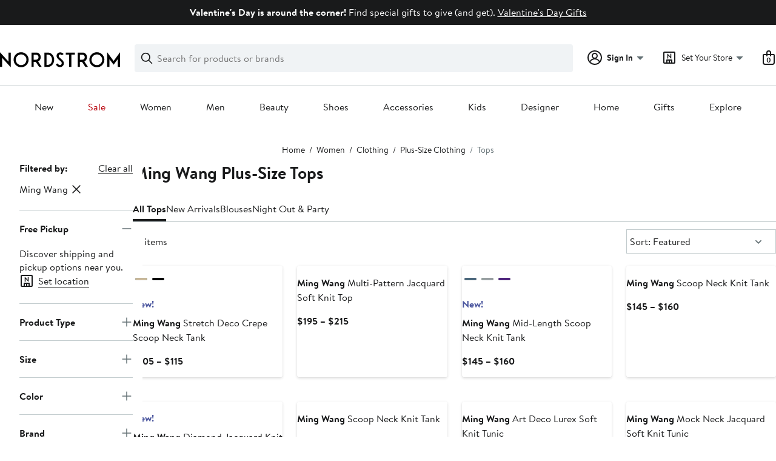

--- FILE ---
content_type: text/css; charset=utf-8
request_url: https://www.nordstrom.com/static/nordstrom/res/v3/6977a439133c02a4.d5.css
body_size: 7320
content:
/* Target the modal dialog element directly */
.zuxTm > div,
.zuxTm [role="dialog"] {
    border-radius: 8px !important;
}

.B9VD9 {
    margin-top: 0;
    margin-bottom: 24px;
    font-size: 22px;
}

.z1HwB {
    position: relative;
}

.kaRoh {
    font-family: Brandon Text, Arial, sans-serif;
    font-family: var(--ndls-font-family-brandon);
    font-size: 1rem;
    font-size: var(--ndls-text-body-desktop-medium-size);
    font-weight: 400;
    font-weight: var(--ndls-text-body-desktop-medium-weight);
    position: relative;
    overflow: hidden;
    width: 100%;
}

.z6Xm8 {
    position: fixed;
    bottom: 0;
    transform: translate3d(-100vw, -100%, 0);
}

.PKuPr {
    position: fixed;
    top: 0;
    transform: translate3d(-100vw, -100%, 0);
}

.LsEvw {
    position: fixed;
    top: 0;
    transform: translate3d(-100vw, -100%, 0);
}

.gvw6H {
    position: relative;
    transform: translate3d(0, 0, 0);
}

.EvP_J * {
    animation: none !important; /* stylelint-disable-line declaration-no-important */
    transition: none !important; /* stylelint-disable-line declaration-no-important */
}

/* stylelint-disable no-descending-specificity */

.mXFlY {
    -webkit-backface-visibility: hidden;
            backface-visibility: hidden;
    min-height: 100vh;
    overflow: visible;
    --partial-overlay-width: 280px;
}

.cejCm {
    -webkit-backface-visibility: hidden;
            backface-visibility: hidden;
    background: rgba(255, 255, 255, 0.9);
    height: 100%;
    left: 0;
    opacity: 0;
    /* Fixed positioning allows it to render beyond the bounds of the page on iOS */
    position: fixed;
    top: 0;
    /* Trick iOS into using the GPU to render this while scrolling, preventing slow renders */
    transform: translate3d(0, 0, 0);
    width: 100vw;
}

.AEu4v {
    height: 100%;
    width: 100vw;
    position: fixed;
    top: 0;
    left: 0;
    z-index: 0;
}

/* Extend the background above and below for iOS so the page content doesn't show through on overscroll */
.device-i-pad .cejCm,
.device-i-phone .cejCm {
    height: 300%;
    top: -100%;
}

/* The background should be transparent if blur is enabled */
.sLVPP .cejCm {
    background: rgba(255, 255, 255, 0.5);
}

/* The background should be white if whiteBackground true */
._l9v1 .cejCm {
    background: rgba(255, 255, 255, 1);
}

/* Fully hide the content when animation out is complete */
.pYdYP {
    height: 0;
    min-height: 0;
    position: relative;
    overflow: hidden;
}

.pYdYP .cejCm {
    height: 0;
}

.pYdYP .AEu4v {
    height: 0;
}

.pYdYP .ApM_X {
    display: none;
}

._5M7Mt {
    box-sizing: border-box;
    cursor: pointer;
    left: 0;
    min-height: 100vh;
    /* The element should always defer to the document's scroll */
    overflow: visible;
    top: 0;
    width: 100%;
}

.kCULj {
    position: relative;
    overflow: hidden;
}

.ApM_X {
    cursor: auto;
    position: relative;
    z-index: 1;
}

.ACSCt .ApM_X::after {
    content: "";
    height: 100%;
    left: 0;
    position: absolute;
    top: 0;
    width: 100%;
}

.KXfwV .kCULj {
    margin: 0 auto;
    /* Force margin from children to be accounted for */
    padding-top: 0.1px;
}

/* Custom animation */
.zGvdP.SkyOG .cejCm {
    opacity: 1;
    transition: opacity 250ms;
}

.zGvdP.JO4A_ .cejCm {
    opacity: 1;
}

.zGvdP.XvDxV .cejCm {
    opacity: 0;
    transition: opacity 250ms;
}

.zGvdP.pYdYP .cejCm {
    opacity: 0;
}

/* Fade in animation */
.EumAF {
}

.EumAF.SkyOG .kCULj {
    opacity: 1;
    transition: opacity 500ms ease-in-out 100ms;
}

.EumAF.JO4A_ .kCULj {
    opacity: 1;
}

.EumAF.XvDxV .kCULj {
    opacity: 0;
    transition: opacity 250ms;
}

.EumAF.pYdYP .kCULj {
    opacity: 0;
}

/* Slide partial animation */
.OD7CJ {
    min-width: var(--partial-overlay-width);
    width: var(--partial-overlay-width);
}

.OD7CJ::before {
    background: rgba(255, 255, 255, 0.83);
    content: "";
    height: 300%;
    /*
     * Fixed positioning allows it to render beyond
     * the bounds of the page on iOS
     */
    position: fixed;
    top: -100%;
    /*
     * Trick iOS into using the GPU to render this while
     * scrolling, preventing slow renders
     */
    transform: translate3d(0, 0, 0);
    width: var(--partial-overlay-width);
}

.OD7CJ.SkyOG::before,
.OD7CJ.SkyOG .kCULj {
    opacity: 1;
    transform: translate3d(0, 0, 0);
    transition: opacity 250ms, transform 600ms cubic-bezier(0.225, 1.405, 0, 1.005);
}

.OD7CJ.XvDxV::before,
.OD7CJ.XvDxV .kCULj {
    opacity: 0;
    transition: opacity 200ms, transform 200ms ease;
}

/* We need to set this from fixed to absolute or IE10 & IE11 overlay the page */
.OD7CJ.pYdYP::before {
    position: absolute;
}

.OD7CJ.pYdYP::before,
.OD7CJ.pYdYP .kCULj {
    opacity: 0;
}

.OD7CJ .ApM_X {
    min-height: 100vh;
    width: var(--partial-overlay-width);
}

@keyframes bpZg1 {
    from {
        transform: translate3d(0, -100%, 0);
    }

    to {
        transform: translate3d(0, 0, 0);
    }
}

@keyframes ZpTLL {
    from {
        transform: translate3d(0, 0, 0);
    }

    to {
        transform: translate3d(0, -100%, 0);
    }
}

/* Slide Partial Down */
.a6w1l {
}

.JzIVg.SkyOG {
    animation: bpZg1 250ms;
    transform: translate3d(0, -100%, 0);
}

.JzIVg.JO4A_ {
    transform: translate3d(0, 0, 0);
}

.JzIVg.XvDxV {
    animation: ZpTLL 250ms;
    transform: translate3d(0, 0, 0);
}

.JzIVg.pYdYP {
    transform: translate3d(0, -100%, 0);
}

/* Slide Partial Left */
.vt2Fi {
    margin-left: auto;
}

.vt2Fi::before {
    right: -100px;
    width: calc(var(--partial-overlay-width) + 100px);
}

.vt2Fi.XvDxV::before,
.vt2Fi.XvDxV .kCULj,
.vt2Fi.pYdYP::before,
.vt2Fi.pYdYP .kCULj {
    transform: translate3d(var(--partial-overlay-width), 0, 0);
}

.vt2Fi.XvDxV,
.vt2Fi ._5M7Mt,

.vt2Fi .cejCm {
    left: auto;
    right: 0;
}

/* Slide Partial Right */
._iML2 {
}

._iML2::before {
    left: -100px;
    width: calc(var(--partial-overlay-width) + 100px);
}

._iML2.XvDxV::before,
._iML2.XvDxV .kCULj,
._iML2.pYdYP::before,
._iML2.pYdYP .kCULj {
    transform: translate3d(calc(-1 * var(--partial-overlay-width)), 0, 0);
}

@keyframes NvC_f {
    from {
        transform: translate3d(0, 100%, 0);
    }

    to {
        transform: translate3d(0, 0, 0);
    }
}

@keyframes RFl9j {
    from {
        transform: translate3d(0, 0, 0);
    }

    to {
        transform: translate3d(0, 100%, 0);
    }
}

/* Slide Partial Up */
.lHws2 {
}

.goDoO.SkyOG {
    animation: NvC_f 250ms;
    transform: translate3d(0, 0, 0);
}

.goDoO.JO4A_ {
    transform: translate3d(0, 0, 0);
}

.goDoO.XvDxV {
    animation: RFl9j 250ms;
    transform: translate3d(0, 100%, 0);
}

.goDoO.pYdYP {
    transform: translate3d(0, 100%, 0);
}

/* Slide Up */
.fSKAT .ApM_X {
    position: relative;
}

.fSKAT .kCULj {
    background: white;
}

.fSKAT.SkyOG .kCULj {
    transform: translate3d(0, 0, 0);
    transition: transform 400ms ease;
}

.fSKAT.JO4A_ .kCULj {
    transform: none;
}

.fSKAT.SkyOG .cejCm {
    opacity: 0;
}

.fSKAT.JO4A_ .cejCm {
    background: white;
    opacity: 1;
    transition: opacity 400ms;
}

.fSKAT.XvDxV .kCULj {
    transform: translate3d(0, 100vh, 0);
    transition: transform 400ms ease;
}

.fSKAT.pYdYP .kCULj {
    height: 0;
    transform: translate3d(0, 100vh, 0);
}

/*
 * Make sure the content is always scrollable on iPhones
 * so the navigation bar doesn't get stuck exposed when
 * the user scrolls up
 */
@media (max-device-height: 568px) and (orientation: portrait) {
    .device-i-phone .mXFlY:not(.pYdYP) {
        min-height: 568px;
    }
}

/* iPhone 6 */
@media (max-device-height: 667px) and (orientation: portrait) {
    .device-i-phone .mXFlY:not(.pYdYP) {
        min-height: 667px;
    }
}

/* iPhone 6 Plus */
@media (max-device-height: 736px) and (orientation: portrait) {
    .device-i-phone .mXFlY:not(.pYdYP) {
        min-height: 736px;
    }
}

/* iPhone X */
@media (max-device-height: 812px) and (orientation: portrait) {
    .device-i-phone .mXFlY:not(.pYdYP) {
        min-height: 812px;
    }
}

.hGvPy {
    box-sizing: border-box;
    margin: 0 auto;
    max-width: 1660px;
    padding: 0 20px;
}

.cU2zs {
    display: flex;
    justify-content: center;
    flex-wrap: wrap;
    position: relative;
}

.v6QRR {
    box-sizing: border-box;
    flex-grow: 0;
}

/*
    flex = calc(100% - (columnGap * (maxColumns - 1)) / maxColumns * spans + (gap * spans - 1)
    Thought process ^
    1) Take full width of container and remove column gaps (num gaps is n - 1)
    2) Divide that into equal column parts
    3) Multiply the span amount
    4) Add back gaps to get the final width
*/
/* Grid 4 */
.cU2zs > .ZSmku {
    width:
        calc((100% - (20px * 3)) / 4
            * 1
        );
}

.cU2zs > .Kujcp {
    width:
        calc(
            (100% - (20px * 3)) / 4
            * 2
            + 20px
        );
}

.cU2zs > .el3M6 {
    width:
        calc(
            (100% - (20px * 3)) / 4
            * 3
            + (20px * 2)
        );
}

.cU2zs > .hyAdg {
    width: 100%;
}

@media only screen and (min-width: 768px) {
    .hGvPy {
        padding: 0px 30px;
    }

    /* Grid 12 */
    .cU2zs > .ZSmku {
        width:
            calc(
                (100% - (20px * 11)) / 12
                * 1
            );
    }

    .cU2zs > .Kujcp {
        width:
            calc(
                (100% - (20px * 11)) / 12
                * 2
                + 20px
            );
    }

    .cU2zs > .el3M6 {
        width:
            calc(
                (100% - (20px * 11)) / 12
                * 3
                + (20px * 2)
            );
    }

    .cU2zs > .hyAdg {
        width:
            calc(
                (100% - (20px * 11)) / 12
                * 4
                + (20px * 3)
            );
    }

    .cU2zs > .Nvnkr {
        width:
            calc(
                (100% - (20px * 11)) / 12
                * 5
                + (20px * 4)
            );
    }

    .cU2zs > .rTOYc {
        width:
            calc(
                (100% - (20px * 11)) / 12
                * 6
                + (20px * 5)
            );
    }

    .cU2zs > .Jnzpm {
        width:
            calc(
                (100% - (20px * 11)) / 12
                * 7
                + (20px * 5)
            );
    }

    .cU2zs > .VrzbK {
        width:
            calc(
                (100% - (20px * 11)) / 12
                * 8
                + (20px * 7)
            );
    }

    .cU2zs > .BaLoV {
        width:
            calc(
                (100% - (20px * 11)) / 12
                * 9
                + (20px * 8)
            );
    }

    .cU2zs > .Cgtyp {
        width:
            calc(
                (100% - (20px * 11)) / 12
                * 10
                + (20px * 9)
            );
    }

    .cU2zs > .YVvJS {
        width:
            calc(
                (100% - (20px * 11)) / 12
                * 11
                + (20px * 10)
            );
    }

    .cU2zs > .DIssu {
        width: 100%;
    }
}

.pwqiG {
    border: none;
    outline: none;
}
.UVi3l {
    position: relative;
}

.UVi3l:focus {
    outline: 0;
}

.VGsKY {
    background-color: #ffffff;
    background-color: var(--ndls-color-background-default);
    border: 1px solid #c2cbcd;
    border: 1px solid var(--ndls-color-border-subtle);
    box-sizing: border-box;
    box-shadow: 0 0 8px rgba(0,0,0,0.1);
    margin: 10vh auto;
    position: relative;
    color: #191a1b;
    color: var(--ndls-color-foreground-default);
}

.VGsKY.xCECl {
    border: 0;
    margin: auto;
    min-height: 100vh;
    max-width: 1600px;
}

.VGsKY:focus {
    outline: 0;
}

.lOgsI {
    background: rgba(255, 255, 255, 0.7);
    border-radius: 50%;
    box-sizing: border-box;
    cursor: pointer;
    margin: 0;
    padding: 8px 8px 3px;
    position: absolute;
    right: 6px;
    text-decoration: none;
    top: 8px;
}

.JSA05 > path {
    fill: #647175;
    fill: var(--ndls-color-foreground-subtle);
}

.qnQ87.VGsKY {
    background-color: transparent;
    border: 0;
    box-shadow: none;
    padding: 0;
}

.uU9gY {
    padding: 20px;
}

.qnQ87 .lOgsI {
    right: 10px;
    top: -50px;
}

@media only screen and (max-width: 768px) {
    .qnQ87.VGsKY {
        margin: 10vh -20px;
    }
}

@media only screen and (min-width: 768px) {
    .uU9gY {
        padding: 39px;
    }

    .eQC6D {
        margin-left: calc(-1 * 39px);
        margin-right: calc(-1 * 39px);
    }

    .qnQ87 .lOgsI {
        right: -32px;
        top: -34px;
    }
}

/* Added for EPE-9915 Experiment */

.VGsKY.zKbgw  {
    display: flex;
    align-items: center;
    justify-content: center;
}

/* END Added for EPE-9915 Experiment */

.M6JJL {
    background-color: inherit;
    background-color: var(--themed-container-bg-color, inherit);
    color: inherit;
    color: var(--themed-container-text-color, inherit);
    container-type: inline-size;
    container-name: navigationRowMediaContainer;
    inline-size: 100%;
    max-inline-size: 1600px;
    max-inline-size: var(--page-layout-max-width, 1600px);
}

.egD9a {
    width: 100%;
    padding-block: 24px;
    padding-block: var(--page-layout-padding-block, 24px);

    .M6JJL:first-child > & {
        padding-block-start: 0;
    }
}

.dqXQX {
    margin: 0 0 24px;
    margin: 0 0 var(--ndls-layout-space-5);
    font-weight: 700;
    font-weight: var(--ndls-font-weight-bold);
    text-wrap: balance;
    padding: 0 32px;
    padding: 0 var(--page-layout-margin, 32px);

    .I3m47 & {
        font-size: 2rem;
        line-height: 2.5rem;
    }

    .skthW & {
        font-size: 2.25rem;
        line-height: 2.75rem;
    }
}

/* The desktop version is a static row of up to six items. */
.YAP0d {
    .F3HmH {
        display: grid;
        grid-template-columns: repeat(6, 1fr);
        gap: 16px;
        gap: var(--ndls-layout-space-4, 24px);
        padding-inline: 32px;
        padding-inline: var(--page-layout-margin, 32px);
    }
}

/* The mobile version scrolls horizontally */
.ufAHl {
    .egD9a {
        --peek-allowance: 0.15;
        --number-of-gaps: calc(var(--number-of-children-visible) + 1);
        --gap-width: var(--ndls-layout-space-4, 16px);
        /* calculate percent of container width based on desired number of children and scroll gap peek-a-boo */
        --child-width: calc((100cqw - var(--number-of-gaps) * var(--gap-width)) / (var(--number-of-children-visible) + 2 * var(--peek-allowance)));

        @container navigationRowMediaContainer (width <= 414px) {
            --number-of-children-visible: 2;
        }

        @container navigationRowMediaContainer (width > 414px) {
            --number-of-children-visible: 3;
        }
    }

    .F3HmH {
        display: flex;
        flex-direction: row;
        align-items: flex-start;
        gap: var(--gap-width);
        overflow-x: scroll;
        scroll-snap-type: x mandatory;
        scroll-behavior: smooth;
        scrollbar-width: none;
        padding-inline: 16px;
        padding-inline: var(--page-layout-margin, 16px);

        &::-webkit-scrollbar {
            display: none;
        }

        & > * {
            flex: 0 0 var(--child-width);
            scroll-margin-left: calc(var(--child-width) * var(--peek-allowance) + var(--gap-width));
        }

        @container navigationRowMediaContainer (width <= 414px) {
            /* snap to every 2nd card */
            & > :nth-child(2n + 1) {
                scroll-snap-align: start;
                scroll-snap-stop: always;
            }
        }

        @container navigationRowMediaContainer (width > 414px) {
            /* snap to every 3rd card */
            & > :nth-child(3n + 1) {
                scroll-snap-align: start;
                scroll-snap-stop: always;
            }
        }
    }
}

.fRJTR {
  display: none;
}

.hiC_8 {
  margin-bottom: 32px;
}

.UErMX {
  min-height: 150px;
  display: block;
}

.dx_0v {
  height: 100%;
  width: 100%;
  display: flex;
  align-items: center;
  justify-content: center;
}

.dx_0v div {
  height: 100%;
}

@media screen and (max-width: 1230px) {
  .UErMX {
    min-height: 100px;
  }
}
.qogdk {
    box-sizing: border-box;
    inline-size: 100%;
    max-inline-size: 1600px;
    max-inline-size: var(--page-layout-max-width, 1600px);
    padding-inline: 32px;
    padding-inline: var(--page-layout-margin, 32px);

    /**
     * We only want to apply the top padding if the banner comes after another
     * container and only if it is successfully displaying third-party content.
     *
     * :not:(:first-child) indicates that the banner is not at the top
     * :has(iframe) indicates that a banner is displaying content
     */
    &:not(:first-child):has(iframe) {
        padding-block-start: 24px;
        padding-block-start: var(--page-layout-padding-block, 24px);
    }

    /* Edge to edge for MOW. Media query is the same as GAM Banner's */
    @media only screen and (max-width: 750px) {
        padding-inline: 0;
    }
}

.cpfWY {
    container-type: inline-size;
    container-name: filmStripMediaContainer;
    inline-size: 100%;
    max-inline-size: 1600px;
    max-inline-size: var(--page-layout-max-width, 1600px);
    position: relative;

    /* sets colors for buttons */
    --card-button-text-color: var(--ndls-color-foreground-default);
    --card-button-bg-color: var(--ndls-color-action-secondary-resting);
    --card-button-bg-color-hover: var(--ndls-color-action-secondary-hover);
    --card-button-bg-color-pressed: var(--ndls-color-action-secondary-pressed);
    --card-button-border-color: var(--ndls-color-foreground-default);
    --card-button-border-color-hover: var(--ndls-color-foreground-default);
}

.doQK6 {
    width: 100%;
    padding-block: 24px;
    padding-block: var(--page-layout-padding-block, 24px);

    --number-of-children-visible: 1;
    --peek-allowance: 0.05;
    --number-of-gaps: calc(var(--number-of-children-visible) + 1);
    --gap-width: var(--ndls-layout-space-4, 16px);

    /* calculate percent of container width based on desired number of children and scroll gap peek-a-boo */
    --child-width: calc((100cqw - var(--number-of-gaps) * var(--gap-width)) / (var(--number-of-children-visible) + 2 * var(--peek-allowance)));
}

.cpfWY:first-child > .doQK6 {
    padding-block-start: 0;
}

.EALjV {
    list-style-type: none;
    overflow-x: scroll;
    white-space: nowrap;
    padding-block-start: 16px;
    padding-block-start: var(--ndls-layout-space-4, 16px);
    padding-inline: 16px;
    padding-inline: var(--ndls-layout-space-4, 16px);
    scroll-snap-type: x mandatory;
    scroll-behavior: smooth;
    scrollbar-width: none;
    display: flex;
    column-gap: var(--gap-width);
    align-items: flex-start;
}

.EALjV::-webkit-scrollbar {
    display: none;
}

.EALjV > * {
    display: inline-block;
    position: relative;
    white-space: initial;
    width: var(--child-width);
    scroll-margin-left: calc(var(--child-width) * var(--peek-allowance) + var(--gap-width));
    scroll-snap-align: start;
    scroll-snap-stop: always;
    flex-grow: 0;
    flex-shrink: 0;
    flex-basis: var(--child-width);
    position: relative;
    height: auto;
}

/* stretch the card to fill the space if there's only 1 card */
.EALjV > :first-child:last-child {
    flex-grow: 1;
}

.NN4mQ {
    container-type: inline-size;
    container-name: heroCarouselDesktopMediaContainer;
    width: 100%;
    position: relative;

    /* sets colors for buttons */
    --card-button-text-color: var(--ndls-color-foreground-default);
    --card-button-bg-color: var(--ndls-color-action-secondary-resting);
    --card-button-bg-color-hover: var(--ndls-color-action-secondary-hover);
    --card-button-bg-color-pressed: var(--ndls-color-action-secondary-pressed);
    --card-button-border-color: transparent;
    --card-button-border-color-hover: transparent;
    --card-button-border-color-pressed: transparent;
}

.B2lVx {
    display: flex;
    justify-content: space-between;
    position: absolute;
    top: 50%;
    left: 0;
    right: 0;
    margin: 0 auto;
    transform: translateY(-50%);
    width: 100%;
    z-index: 1;
    padding: 0 16px;
    box-sizing: border-box;
    pointer-events: none;
}

.uT4Ws {
    max-width: 1600px;
}

.B2lVx > button {
    pointer-events: auto;
}

.NN4mQ::after {
    content: '';
    width: 100%;
    height: 0;
    display: block;
    pointer-events: none;
    position: relative;
    background-color: rgba(25, 26, 27, 0.49);
    z-index: -1;
}

.CZt7j {
    position: absolute;
    width: 100%;
    opacity: 0;
    pointer-events: none;
    transition: opacity 500ms ease-in;
}

.CZt7j.jAWPV {
    opacity: 1;
    pointer-events: auto;
    transition: opacity 500ms ease-out;
}
/* 
    TODO: Clean up JIRA: https://jira.nordstrom.com/browse/NMM-3254
*/
.ylTAw {
    position: absolute;
    bottom: 0%;
    right: 1rem;
    z-index: 10;
    justify-content: space-between;
    display: flex;
    align-items: center;
    gap: 0.5rem;
    padding: 0 16px 32px;
    padding: 0 var(--ndls-layout-space-4, 16px) var(--ndls-layout-space-6, 32px);
}

.sSxB0 svg {
    position: absolute;
    top: 0;
    left: 0;
    pointer-events: none;
    /* lets clicks pass through to the button */
}

.mcRkB.mcRkB.mcRkB {
    position: absolute;
    width: 1px;
    height: 1px;
    padding: 0;
    margin: -1px;
    overflow: hidden;
    clip: rect(0 0 0 0);
    white-space: nowrap;
    border: 0;
}

@container heroCarouselDesktopMediaContainer (640px >= width) {
    .NN4mQ::after {
        padding-bottom: 120%;
    }
}

@container heroCarouselDesktopMediaContainer (1600px >= width > 640px) {
    .NN4mQ::after {
        padding-bottom: 50%;
    }
}

@container heroCarouselDesktopMediaContainer (width > 1600px) {
    .NN4mQ::after {
        padding-bottom: 37.5%;
    }
}

/* 
    TODO: Clean up JIRA: https://jira.nordstrom.com/browse/NMM-3254
*/
:root {
  --size: 48px;
  --pc-duration: 5000ms;
  --pc-delay: 200ms;
  --track: #c1c1c1;
  --fill: #000;
}

@property --angle {
  syntax: '<angle>';
  inherits: false;
  initial-value: 0deg;
}

.IYPhe {
  position: relative;
  display: inline-flex;
  align-items: center;
  justify-content: center;
}

.RiYTL {
  position: absolute;
  inline-size: 48px;
  inline-size: var(--size);
  block-size: 48px;
  block-size: var(--size);
  border-radius: 50%;

  background:
    conic-gradient(
      from 0deg,
      #000 0deg,
      #000 var(--angle),
      #c1c1c1 var(--angle),
      #c1c1c1 360deg
    );

  background:
    conic-gradient(
      from 0deg,
      var(--fill) 0deg,
      var(--fill) var(--angle),
      var(--track) var(--angle),
      var(--track) 360deg
    );

  -webkit-mask: radial-gradient(transparent 48%, #000 49%);
          mask: radial-gradient(transparent 48%, #000 49%);

  will-change: transform;
}

.RiYTL.wMtte {
  animation: vrooY 5000ms linear infinite both 200ms;
  animation: vrooY var(--pc-duration) linear infinite both var(--pc-delay);
}

.RiYTL.QqFzl { animation: none !important; }

.AAFdk { display: none; }
.AAFdk.QqFzl { animation: none !important; }

.RiYTL.wMtte.xF_AQ {
  animation-play-state: paused !important;
}

.bvu7J,
.bvu7J .RiYTL,
.bvu7J .RiYTL.wMtte {
  animation-play-state: paused !important;
}

@keyframes vrooY {
  to { --angle: 360deg; }
}

@media (prefers-reduced-motion: reduce) {
  .RiYTL,
  .RiYTL.wMtte {
    animation-play-state: paused !important;
  }
}

/* 
    TODO: Clean up JIRA: https://jira.nordstrom.com/browse/NMM-3254
*/
.aLg7q {
  display: inline-flex;
  padding: 4px 8px;
  background-color: rgba(0, 0, 0, 0.6);
  color: rgba(255, 255, 255, 0.62);
  border-radius: 9999px;


  & > span {
    display: flex;
    letter-spacing: 2px;
    /* Using brandon text instead of defaults for increased legibility */
    font-family: Brandon Text, Arial, sans-serif;
    font-family: var(--ndls-font-family-brandon);
    font-weight: 700;
    font-weight: var(--ndls-font-weight-bold);
    font-size: 0.875rem;
    font-size: var(--ndls-font-size-80);
    line-height: 1.5rem;
    line-height: var(--ndls-line-height-100);
  }
}

._QGn1 {
  color: #FFF;
  padding-left: 2px;
}
/* 
    TODO: Clean up JIRA: https://jira.nordstrom.com/browse/NMM-3254
*/
.Pcb6A {
    container-type: inline-size;
    container-name: filmStripMediaContainer;
    inline-size: 100%;
    max-inline-size: 1600px;
    max-inline-size: var(--page-layout-max-width, 1600px);
    position: relative;

    /* sets colors for buttons */
    --card-button-text-color: var(--ndls-color-foreground-default);
    --card-button-bg-color: var(--ndls-color-action-secondary-resting);
    --card-button-bg-color-hover: var(--ndls-color-action-secondary-hover);
    --card-button-bg-color-pressed: var(--ndls-color-action-secondary-pressed);
    --card-button-border-color: var(--ndls-color-foreground-default);
    --card-button-border-color-hover: var(--ndls-color-foreground-default);
    --card-copy-box-padding-left: var(--ndls-layout-space-4, 16px);
}

.n9ESj {
    width: 100%;
    padding-block: 16px;
    padding-block: var(--page-layout-padding-block, 16px);

    --number-of-children-visible: 1;
    --peek-allowance: 0;
    --number-of-gaps: 0;
    --gap-width: var(--ndls-layout-space-0, 0px);
    --themed-card-image-border-radius: var(--ndls-border-radius-00, 0px);

    /* calculate percent of container width based on desired number of children and scroll gap peek-a-boo */
    --child-width: calc((100cqw - var(--number-of-gaps) * var(--gap-width)) / (var(--number-of-children-visible) + 2 * var(--peek-allowance)));
}

.Pcb6A:first-child > .n9ESj {
    padding-block-start: 0;
}

.Kg3iV {
    list-style-type: none;
    overflow-x: scroll;
    white-space: nowrap;
    padding-block-start: 16px;
    padding-block-start: var(--ndls-layout-space-4, 16px);
    padding-inline: 0;
    scroll-snap-type: x mandatory;
    scroll-behavior: smooth;
    scrollbar-width: none;
    display: flex;
    column-gap: var(--gap-width);
    align-items: flex-start;
    overscroll-behavior-x: contain;
    scroll-padding-inline: 0;
}

.Kg3iV::-webkit-scrollbar {
    display: none;
}

.Kg3iV > * {
    display: inline-block;
    position: relative;
    white-space: initial;
    width: var(--child-width);
    scroll-margin-left: calc(var(--child-width) * var(--peek-allowance) + var(--gap-width));
    scroll-snap-align: start;
    scroll-snap-stop: always;
    flex-grow: 0;
    flex-shrink: 0;
    flex-basis: var(--child-width);
    position: relative;
    height: auto;
}

.zQYqR {
    width: 100%;
    display: flex;
    justify-content: space-between;
}

.ICznn {
    width: calc(100% - 2rem);
    position: absolute;
    left: 1rem;
    right: 1rem;
    z-index: 10;
    justify-content: space-between;
    display: flex;
    align-items: end;
    gap: 0.5rem;
    /* Floats the pause button above an image with a 4:5 aspect ratio */
    top: calc(125cqw - 41px);
}

.ICznn > * {
    pointer-events: auto;
    bottom: 3px;
}

.RDTp3 svg {
    position: absolute;
    top: 0;
    left: 0;
    pointer-events: none;
    /* lets clicks pass through to the button */
}

.umZDl {
  display: flex;
  width: 100%;
  height: 100%;
  max-inline-size: 1600px;
  max-inline-size: var(--page-layout-max-width, 1600px);
  container-type: inline-size;
  container-name: videoCardMediaContainer;
}

.hCd9d {
  box-sizing: border-box;
  position: relative;
  width: 100%;
  display: flex;
  justify-content: stretch;
  flex-direction: column;
  justify-content: stretch;
  row-gap: 12px;
  row-gap: var(--ndls-layout-space-3, 12px);
  padding-block: 24px;
  padding-block: var(--page-layout-padding-block, 24px);
  padding-inline: 0;
  background-color: transparent;
  background-color: var(--themed-card-bg-color, var(--themed-container-bg-color, transparent));
  color: var(--ndls-color-foreground-default, #191a1b);
  color: var(--themed-card-text-color, var(--ndls-color-foreground-default, #191a1b));

  @media (width >= 768px) {
    padding-inline: 32px;
    padding-inline: var(--page-layout-margin, 32px);
    padding-block: 24px;
    padding-block: var(--page-layout-padding-block, 24px);
  }
}

.doMHY {
    width: 100%;
}

.UsGTu {
  height: 100%;
  position: relative;
}

.OLZzX {
  opacity: 0%;
}

.Uwi65 {
  display: block;
  width: 100%;
  height: 100%;
  object-position: 50% 50%;
  border: none;
  cursor: pointer;
}

.DX0l4 {
  position: absolute;
  left: 50%;
  top: 50%;
  transform: translateX(-50%) translateY(-50%);
}

.DX0l4 svg {
  pointer-events: none;
}

.Ygksx {
  display: flex;
  flex-direction: column;
  padding: 0 32px;
  padding: 0 var(--ndls-layout-space-6, 32px);
}

.CG8uC {
  display: flex;
  flex-direction: column;
  flex-grow: 1;
  flex-basis: 0;
  row-gap: 4px;
  row-gap: var(--ndls-layout-space-1, 4px);
  align-items: center;
  padding-bottom: 24px;
  padding-bottom: var(--ndls-layout-space-5, 24px);
  min-width: 280px;
  text-wrap: auto;
  text-wrap: balance;

  .whcoX & {
    align-items: flex-start;
  }
}

.bvOIH {
  display: flex;
  justify-content: center;
  gap: 24px;
  gap: var(--ndls-layout-space-5, 24px);
  flex-grow: 0;

  .whcoX & {
    justify-content: flex-start;
  }
}

._9iGzZ {
  text-align: center;

  .whcoX & {
    text-align: left;
  }
}

.eyTo5 {
  font-weight: 700;
  font-weight: var(--ndls-font-weight-bold);
  font-size: 2rem;
  line-height: 2.5rem;
  text-wrap: balance;
  color: var(--ndls-color-foreground-default);
  color: var(--themed-card-text-color, var(--ndls-color-foreground-default));

  .whcoX & {
    font-size: 2.25rem;
    line-height: 2.75rem;
  }
}

@container videoCardMediaContainer (width > 875px) {
  .eyTo5 {
    font-weight: 700;
    font-weight: var(--ndls-font-weight-bold);
    font-size: nordstrom-creative-heading-m-font-size;
    line-height: nordstrom-creative-heading-m-line-height;
    color: var(--ndls-color-foreground-default);
    color: var(--themed-card-text-color, var(--ndls-color-foreground-default));

    .whcoX & {
      font-size: rack-creative-heading-m-font-size;
      line-height: rack-creative-heading-m-line-height;
    }
  }
}

.JQIuV {
    position: relative;
    display: flex;
    margin-right: 0;
    margin-left: auto;
    flex-direction: column;
    justify-content: flex-end;
    align-items: flex-end;
    gap: 16px;
    gap: var(--ndls-layout-space-4, 16px);
    padding-bottom: 32px;
    padding-bottom: var(--ndls-layout-space-6, 32px);
    padding-right: 32px;
    padding-right: var(--ndls-layout-space-6, 32px);
    color: #ffffff;
    color: var(--ndls-color-action-secondary-resting);
}

.QAAv0 {
    position: relative;
    border: 1px solid #ffffff;
    border: 1px solid var(--ndls-color-foreground-inverse);
    box-sizing: content-box;
}

.Vn4aA {
    text-align: center;
    color: #ffffff;
    color: var(--ndls-color-action-secondary-resting);
}

@media (max-width: 660px) {
    ._hkhl,
    .JQIuV {
         padding: 16px;
         padding: var(--ndls-layout-space-4, 16px);
    }
}

.t8v1q {
    container-type: inline-size;
    container-name: fullBleedCardMediaContainer;
    position: relative;
    width: 100%;
    --themed-card-text-color: var(--ndls-color-foreground-inverse);
    --themed-card-button-text-color: var(--ndls-color-foreground-default);
    --themed-card-button-bg-color: var(--ndls-color-action-secondary-resting);
    --themed-card-button-bg-color-hover: var(--ndls-color-action-secondary-hover);
    --themed-card-button-bg-color-pressed: var(--ndls-color-action-secondary-pressed);
}

.gYKiT {
    width: 100%;
    height: 100%;
    object-fit: cover;
    object-position: 50% 50%;
    display: none;
}

.UKVPj {
    width: 100cqw;
    height: 100%;
    position: relative;
}

.e_ofK {
    display: block;
    width: 100%;
    height: 100%;
    object-position: 50% 50%;
    object-fit: cover;
    border: none;
    cursor: pointer;
    opacity: 0.10;
    transition: opacity 0.5s ease-in;
}

.e_ofK.n8j1q,
.e_ofK.w0H77 {
    opacity: 1;
}

.hnjpr {
    display: none;
}

/*
 * Gradient Overlay sits between the images and the copy to ensure there's a
 * sufficient contrast ratio.
 */
.ba7rt {
    overflow: hidden;
    position: absolute;
    top: 0;
    bottom: 0;
    left: 0;
    right: 0;
    display: flex;
    flex-direction: column;
    align-items: stretch;
    justify-content: end;
}

/*
 * Gradient Bottom
 * Spans the height of the copy
 */
.FNhZp {
    display: flex;
    position: relative;
    flex-grow: 0;

    /**
     * Color for the gradient overlay (scrim) that makes text legible
     */
    --scrim-color: rgba(25, 26, 27, 0.49);
    /**
     * The total gradient height is a multiple of the the height of the copy
     * section.
     */
    --scrim-multiple: 2.5;
    /**
     * The distance below the top of the copy to start fading out
     */
    /* --scrim-offset: 28px; */
    --scrim-offset: 2rem;
    /**
     * Dividing 100% by the multiple gives us access to the copy height
     */
    --scrim-copy-height: calc(100% / var(--scrim-multiple));
    --scrim-remaining-height: calc(100% - var(--scrim-copy-height));

    &::before {
        content: "";
        /*
         * The position is set to absolute to take the scrim out of the flow,
         * but no positioning is given to keep it anchored to its original
         * position at the top of the copy
         */
        position: absolute;
        height: calc(100% * var(--scrim-multiple));
        width: 100%;
        /*
         * Aligns the point between the copy-height and the remaining-height
         * with the top of the copy
         */
        transform: translateY(
            calc(-1 * var(--scrim-remaining-height))
        );
        background-image: linear-gradient(
            to top,
            /* Shade from the bottom to the top of the copy, minus a bit */
            var(--scrim-color) 0% calc(var(--scrim-copy-height) - var(--scrim-offset)),
            /* Then fade to transparent for the remaining gradient */
            transparent
        );
    }
}

.Dch_0 {
    display: flex;
    max-inline-size: 1600px;
    max-inline-size: var(--page-layout-max-width, 1600px);
    justify-content: space-between;
}

.jPqQ1 {
    /* z-positioning */
    position: relative;

    /* Internal Text layout */
    color: #ffffff;
    color: var(--ndls-color-foreground-inverse);
    display: flex;
    flex-direction: column;
    gap: 12px;
    gap: var(--ndls-layout-space-3, 12px);
    justify-content: flex-end;

    /* Aligning text to other container contents */
    padding-block-start: 0;
    padding-block-end: 16px;
    padding-block-end: var(--ndls-layout-space-4, 16px);
    padding-inline: 32px;
    padding-inline: var(--page-layout-margin, 32px);
    max-inline-size: 1600px;
    max-inline-size: var(--page-layout-max-width, 1600px);
    box-sizing: border-box;
}

.HjEOA {
    /* Ensure the button tray is above the link overlay so buttons are clickable */
    z-index: 2;
    /* Make the button tray only as big as needed to show the buttons */
    align-self: start;
}

.uPgjB {
    font-weight: 700;
    font-weight: var(--ndls-font-weight-bold);
    font-size: 2.5rem;
    line-height: 3rem;
    text-wrap: balance;

    .nordstrom-rack & {
        font-size: 3.75rem;
        line-height: 4.25rem;
    }

    @container fullBleedCardMediaContainer (width >= 640px) {
        font-size: 3.75rem;
        line-height: 4.25rem;

        .nordstrom-rack & {
            font-size: 4.5rem;
            line-height: 5rem;
        }
    }
}

@container fullBleedCardMediaContainer (640px >= width) {
    .gYKiT:first-child:not(.hnjpr)  {
        display: block;
    }

    .zdVy3.WrzfO,
    .e_ofK.WrzfO {
        aspect-ratio: 1 / 1;
    }

    .zdVy3.jmrlq,
    .e_ofK.jmrlq {
        aspect-ratio: 16 / 9;
    }

    .cACLY {
        display: none;
    }

    .Dch_0 {
        width: 100%;
    }
}

@container fullBleedCardMediaContainer (1600px >= width > 640px) {
    .zdVy3 {
        display: flex;
    }

    .zdVy3,
    .e_ofK {
        aspect-ratio: 2 / 1;
    }

    .gYKiT:nth-child(2):not(.hnjpr)  {
        display: block;
    }

    .jPqQ1 {
        padding-bottom: 32px;
        padding-bottom: var(--ndls-layout-space-6, 32px);
    }

    .Dch_0 {
        width: 100%;
    }
}

@container fullBleedCardMediaContainer (width > 1600px) {
    .zdVy3 {
        display: flex;
    }

    .zdVy3,
    .e_ofK {
        aspect-ratio: 8 / 3;
        object-position: 50% 10%;
    }

    .gYKiT:nth-child(3):not(.hnjpr)  {
        display: block;
    }

    .XdV1J,
    .HjEOA {
        width: 1600px;
        margin: 0 auto;
    }

    .Dch_0 {
        margin: 0 auto;
    }
}

.cw0aK {
    inline-size: 100%;
    max-inline-size: 1600px;
    max-inline-size: var(--page-layout-max-width, 1600px);
    padding-block: 24px;
    padding-block: var(--page-layout-padding-block, 24px);
    padding-inline: 32px;
    padding-inline: var(--page-layout-margin, 32px);
    box-sizing: border-box;
}

.cw0aK:first-child {
    padding-block-start: 0;
}

.HIBWV {
    display: flex;
    flex-direction: column;
    align-items: center;
}

/**
 * Container components set their own width and max width using these
 * CSS Custom Properties because this pattern lets the full-bleed card align
 * the width of its contents to the with of other containers.
 */

@media (width < 768px) {
    .HIBWV {
        --page-layout-max-width: 100%;
        --page-layout-margin: var(--ndls-layout-space-4, 16px);
        --page-layout-padding-block: var(--ndls-layout-space-4, 16px);
    }
}

@media (width >= 768px) {
    .HIBWV {
        --page-layout-max-width: 1600px;
        --page-layout-margin: var(--ndls-layout-space-6, 32px);
        --page-layout-padding-block: var(--ndls-layout-space-5, 24px);
    }
}
